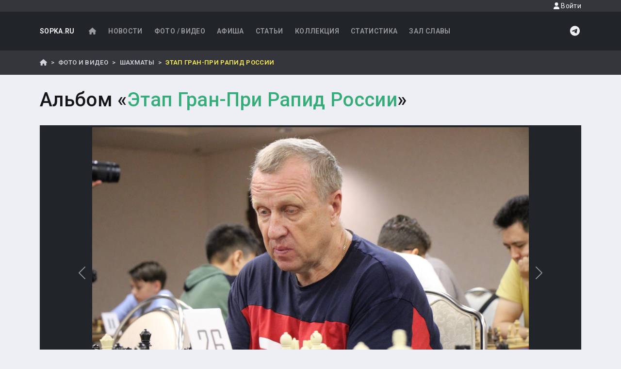

--- FILE ---
content_type: text/html; charset=UTF-8
request_url: https://sopka.ru/gallery/chess/1237/68643?page=2
body_size: 9681
content:
<!DOCTYPE html>
    <!--[if IE 8 ]><html class="ie8" lang="ru"><![endif]-->
    <!--[if IE 9 ]><html class="ie9" lang="ru"><![endif]-->
    <!--[if (gte IE 10)|!(IE)]><!--><html xmlns="http://www.w3.org/1999/xhtml" lang="ru-RU"><!--<![endif]-->
<html>
    <head>
        <meta charset="UTF-8">
        <title>Альбом "Этап Гран-При Рапид России"</title>
        <meta name="viewport" content="width=device-width, initial-scale=1, maximum-scale=1" />
        <META name="KEYWORDS" content="спорт, футбол, горные лыжи, каратэ, самбо, дзюдо, тхэквондо, киокушинкай, таэквондо, wtf, itf, shotokan, сетокан, айкидо, сноуборд, локомотив, нефтяник, фаворит, ундо, единоборства, сахалин, курилы, курильские острова, дальний восток, дв">                    
        <META name="DESCRIPTION" content="Сопка.RU - все о сахалинском спорте">                
        <!-- Yandex.RTB -->
<script>window.yaContextCb=window.yaContextCb||[]</script>
<script src="https://yandex.ru/ads/system/context.js" async></script>
                    <link rel="stylesheet" href="/build/77.f3264dca.css"><link rel="stylesheet" href="/build/app.ce060332.css">
            
            <script src="https://api-maps.yandex.ru/2.1/?apikey=05ccb72b-7922-425a-94c8-b428cd8c08a8&lang=ru_RU" type="text/javascript">
            </script>
                        <link rel="preconnect" href="https://fonts.googleapis.com">
            <link rel="preconnect" href="https://fonts.gstatic.com" crossorigin>
            <link href="https://fonts.googleapis.com/css2?family=Roboto:ital,wght@0,100..900;1,100..900&display=swap" rel="stylesheet">
                        
                
            <meta property="og:url"         content="https://sopka.ru/gallery/chess/1237/68643?page=2" />
    <meta property="og:type"        content="article" />
    <meta property="og:title"       content="Альбом &laquo;Этап Гран-При Рапид России&raquo;" />
    <meta property="og:description" content="Этап Гран-При Рапид России" />
        <meta property="og:image"  content="https://sopka.ru/photos/2023/c8647fe6a776c7276ecb7a34892555f2.jpg" />
    <meta property="og:article.tag"  content="Шахматы" />
    <meta property="fb:app_id"  content="1714793022116773" />
    </head>
    <body class="d-flex flex-column min-vh-100">
        <a id="top"></a>
        <header id="header" class="bg-dark">
            
            <div class="d-flex justify-content-end navbar-header">
                <div class="container">
                    <a href="#" class="nav-link modal-show d-block small text-light float-end" 
                                    data-toggle="modal" 
                                    data-target="#loginModal"
                                    data-src="/login/form">
                                    <i class="fas fa-user"></i> Войти
                                </a>                </div>
            </div>
            <div class="container">            
                <nav class="navbar navbar-expand-lg navbar-dark">
    <a class="navbar-brand" href="/">SOPKA.RU</a>
    <button class="navbar-toggler" type="button" 
            data-bs-toggle="collapse" 
            data-bs-target="#mainNavbar"
            aria-expanded="false" 
            aria-label="Toggle navigation">
        <span class="navbar-toggler-icon"></span>
    </button>
    <div class="collapse navbar-collapse " id="mainNavbar">
    
                <ul class="navbar-nav me-auto mb-2 mb-lg-0">
            <li class="nav-item">
                <a href="/" class="nav-link">
                    <i class="fas fa-home fa-fw"></i>
                </a>
            </li>
            <li class="nav-item">
                <a href="/news" class="nav-link">
                    Новости
                </a>
            </li>
            <li class="nav-item">
                <a href="/gallery" class="nav-link">
                    Фото / Видео
                </a>
            </li>
            <li class="nav-item">
                <a href="/calendar" class="nav-link">
                    Афиша
                </a>
            </li>
            <li class="nav-item">
                <a href="/articles" class="nav-link">
                    Статьи
                </a>
            </li>
            <li class="nav-item">
                <a href="/collection" class="nav-link">
                    Коллекция
                </a>
            </li>
            <li class="nav-item">
                <a href="/statistics" class="nav-link">
                    Статистика
                </a>
            </li>
            <li class="nav-item">
                <a href="/glory" class="nav-link">
                    Зал славы
                </a>
            </li>
            
        </ul>



        
        <a href="https://t.me/sopkaru" class="d-inline-block icon-light" >
            <i class="fab fa-telegram fa-fw fa-xl"></i>
        </a>  
    </div>
</nav>
            </div>
        </header>
        <div class="breadcrumbs-wrapper mb-4">
            <div class="container py-0">
                    <nav aria-label="breadcrumb">
        <ol class="breadcrumb">
            <li class="breadcrumb-item">
                <a href="/"><i class="fas fa-home"></i></a>
            </li>
            <li class="breadcrumb-item">
                <a href="/gallery">
                    Фото и Видео
                </a>
            </li>
            <li class="breadcrumb-item">
                <a href="/gallery/chess">Шахматы</a>
            </li>
            <li class="breadcrumb-item active">Этап Гран-При Рапид России</li>
        </ol>
    </nav>
            </div>
        </div>
        <div class="container  overflow-auto">
                        
            <div class="row">
                                
                <div class="col">    
                                        <h1 class="mb-4">    Альбом &laquo;<span class='text-primary'>Этап Гран-При Рапид России</span>&raquo;
</h1>
                    <div class="row">
                        <div class="col">
                                
            <div class="row">
        <div class="col">
            <div class="bg-dark text-white p-1 mb-4 shadow-sm">
                <div class="carousel slide carousel-fade bg-dark lazy gallery" 
                     id="albumCarousel" >
                    <div class="carousel-inner" role="listbox">
                                                                                                    <div class="carousel-item "
                                 >
                                                                    <img 
                                         data-src="/photos/2023/28635f3f958f87d9211cb8bf98157a2d.jpg"
                                        alt="Этап Гран-При Рапид России" 
                                        class="d-block img-fluid">
                                                                <div class="carousel-caption  d-none d-md-block py-4 text-white">
                                                                        
                                    <div class="small">
                                        Опубликовано: 28 июля 2023 г.</div>
                                </div>
                            </div>
                                                                                <div class="carousel-item "
                                 >
                                                                    <img 
                                         data-src="/photos/2023/e9b91b401d3202b17972dc0c74be2d79.jpg"
                                        alt="Этап Гран-При Рапид России" 
                                        class="d-block img-fluid">
                                                                <div class="carousel-caption  d-none d-md-block py-4 text-white">
                                                                        
                                    <div class="small">
                                        Опубликовано: 28 июля 2023 г.</div>
                                </div>
                            </div>
                                                                                <div class="carousel-item "
                                 >
                                                                    <img 
                                         data-src="/photos/2023/b93ae071d2c54137d009cbcd90ecde5c.jpg"
                                        alt="Этап Гран-При Рапид России" 
                                        class="d-block img-fluid">
                                                                <div class="carousel-caption  d-none d-md-block py-4 text-white">
                                                                        
                                    <div class="small">
                                        Опубликовано: 28 июля 2023 г.</div>
                                </div>
                            </div>
                                                                                <div class="carousel-item "
                                 >
                                                                    <img 
                                         data-src="/photos/2023/f964267e3084335232f407d8fc0dbc40.jpg"
                                        alt="Этап Гран-При Рапид России" 
                                        class="d-block img-fluid">
                                                                <div class="carousel-caption  d-none d-md-block py-4 text-white">
                                                                        
                                    <div class="small">
                                        Опубликовано: 28 июля 2023 г.</div>
                                </div>
                            </div>
                                                                                <div class="carousel-item "
                                 >
                                                                    <img 
                                         data-src="/photos/2023/bfc904d4c2b6bfcfa218b213c1e440a0.jpg"
                                        alt="Этап Гран-При Рапид России" 
                                        class="d-block img-fluid">
                                                                <div class="carousel-caption  d-none d-md-block py-4 text-white">
                                                                        
                                    <div class="small">
                                        Опубликовано: 28 июля 2023 г.</div>
                                </div>
                            </div>
                                                                                <div class="carousel-item "
                                 >
                                                                    <img 
                                         data-src="/photos/2023/bbd66a412d2a6ea5bfa426c7ee3c077f.jpg"
                                        alt="Этап Гран-При Рапид России" 
                                        class="d-block img-fluid">
                                                                <div class="carousel-caption  d-none d-md-block py-4 text-white">
                                                                        
                                    <div class="small">
                                        Опубликовано: 28 июля 2023 г.</div>
                                </div>
                            </div>
                                                                                <div class="carousel-item "
                                 >
                                                                    <img 
                                         data-src="/photos/2023/057cfe6ca276615d3ad23c330ec101a8.jpg"
                                        alt="Этап Гран-При Рапид России" 
                                        class="d-block img-fluid">
                                                                <div class="carousel-caption  d-none d-md-block py-4 text-white">
                                                                        
                                    <div class="small">
                                        Опубликовано: 28 июля 2023 г.</div>
                                </div>
                            </div>
                                                                                <div class="carousel-item "
                                 >
                                                                    <img 
                                         data-src="/photos/2023/aaf42b914714b8e7dcbc93d2f36fa492.jpg"
                                        alt="Этап Гран-При Рапид России" 
                                        class="d-block img-fluid">
                                                                <div class="carousel-caption  d-none d-md-block py-4 text-white">
                                                                        
                                    <div class="small">
                                        Опубликовано: 28 июля 2023 г.</div>
                                </div>
                            </div>
                                                                                <div class="carousel-item "
                                 >
                                                                    <img 
                                         data-src="/photos/2023/eedf5c37a58989c1fa6ddf7a37efbd57.jpg"
                                        alt="Этап Гран-При Рапид России" 
                                        class="d-block img-fluid">
                                                                <div class="carousel-caption  d-none d-md-block py-4 text-white">
                                                                        
                                    <div class="small">
                                        Опубликовано: 28 июля 2023 г.</div>
                                </div>
                            </div>
                                                                                <div class="carousel-item "
                                 >
                                                                    <img 
                                         data-src="/photos/2023/dba44f05d79861eaa1771a86f08cbf4c.jpg"
                                        alt="Этап Гран-При Рапид России" 
                                        class="d-block img-fluid">
                                                                <div class="carousel-caption  d-none d-md-block py-4 text-white">
                                                                        
                                    <div class="small">
                                        Опубликовано: 28 июля 2023 г.</div>
                                </div>
                            </div>
                                                                                <div class="carousel-item "
                                 >
                                                                    <img 
                                         data-src="/photos/2023/dad0944cc4bfd0fba5f36e5fb3c4945c.jpg"
                                        alt="Этап Гран-При Рапид России" 
                                        class="d-block img-fluid">
                                                                <div class="carousel-caption  d-none d-md-block py-4 text-white">
                                                                        
                                    <div class="small">
                                        Опубликовано: 28 июля 2023 г.</div>
                                </div>
                            </div>
                                                                                <div class="carousel-item "
                                 >
                                                                    <img 
                                         data-src="/photos/2023/02f9b70b90ec07cc0b4d0b30816c4306.jpg"
                                        alt="Этап Гран-При Рапид России" 
                                        class="d-block img-fluid">
                                                                <div class="carousel-caption  d-none d-md-block py-4 text-white">
                                                                        
                                    <div class="small">
                                        Опубликовано: 28 июля 2023 г.</div>
                                </div>
                            </div>
                                                                                <div class="carousel-item  active"
                                 >
                                                                    <img 
                                        src="/photos/2023/c8647fe6a776c7276ecb7a34892555f2.jpg"
                                        alt="Этап Гран-При Рапид России" 
                                        class="d-block img-fluid">
                                                                <div class="carousel-caption  d-none d-md-block py-4 text-white">
                                                                        
                                    <div class="small">
                                        Опубликовано: 28 июля 2023 г.</div>
                                </div>
                            </div>
                                                                                <div class="carousel-item "
                                 >
                                                                    <img 
                                         data-src="/photos/2023/7dccaf5cef4579d0171ca7cb0af41a2a.jpg"
                                        alt="Этап Гран-При Рапид России" 
                                        class="d-block img-fluid">
                                                                <div class="carousel-caption  d-none d-md-block py-4 text-white">
                                                                        
                                    <div class="small">
                                        Опубликовано: 28 июля 2023 г.</div>
                                </div>
                            </div>
                                                                                <div class="carousel-item "
                                 >
                                                                    <img 
                                         data-src="/photos/2023/7a8cf0bd58a357327726a6af62e8dc7b.jpg"
                                        alt="Этап Гран-При Рапид России" 
                                        class="d-block img-fluid">
                                                                <div class="carousel-caption  d-none d-md-block py-4 text-white">
                                                                        
                                    <div class="small">
                                        Опубликовано: 28 июля 2023 г.</div>
                                </div>
                            </div>
                                                                                <div class="carousel-item "
                                 >
                                                                    <img 
                                         data-src="/photos/2023/6b6a653d2c9008cfe3169501b6d88169.jpg"
                                        alt="Этап Гран-При Рапид России" 
                                        class="d-block img-fluid">
                                                                <div class="carousel-caption  d-none d-md-block py-4 text-white">
                                                                        
                                    <div class="small">
                                        Опубликовано: 28 июля 2023 г.</div>
                                </div>
                            </div>
                                                                                <div class="carousel-item "
                                 >
                                                                    <img 
                                         data-src="/photos/2023/76efef4fb4147ed90caaeaaf6a131244.jpg"
                                        alt="Этап Гран-При Рапид России" 
                                        class="d-block img-fluid">
                                                                <div class="carousel-caption  d-none d-md-block py-4 text-white">
                                                                        
                                    <div class="small">
                                        Опубликовано: 28 июля 2023 г.</div>
                                </div>
                            </div>
                                                                                <div class="carousel-item "
                                 >
                                                                    <img 
                                         data-src="/photos/2023/28280339b19b2b13c6b762b86e153129.jpg"
                                        alt="Этап Гран-При Рапид России" 
                                        class="d-block img-fluid">
                                                                <div class="carousel-caption  d-none d-md-block py-4 text-white">
                                                                        
                                    <div class="small">
                                        Опубликовано: 28 июля 2023 г.</div>
                                </div>
                            </div>
                                                                                <div class="carousel-item "
                                 >
                                                                    <img 
                                         data-src="/photos/2023/648d219d737e2c84cbc4896035eb6170.jpg"
                                        alt="Этап Гран-При Рапид России" 
                                        class="d-block img-fluid">
                                                                <div class="carousel-caption  d-none d-md-block py-4 text-white">
                                                                        
                                    <div class="small">
                                        Опубликовано: 28 июля 2023 г.</div>
                                </div>
                            </div>
                                                                                <div class="carousel-item "
                                 >
                                                                    <img 
                                         data-src="/photos/2023/a6d806ac642cd6dd86501c083997ea51.jpg"
                                        alt="Этап Гран-При Рапид России" 
                                        class="d-block img-fluid">
                                                                <div class="carousel-caption  d-none d-md-block py-4 text-white">
                                                                        
                                    <div class="small">
                                        Опубликовано: 28 июля 2023 г.</div>
                                </div>
                            </div>
                                                                                <div class="carousel-item "
                                 >
                                                                    <img 
                                         data-src="/photos/2023/39410f4d60ecbc5257453fabd9d07e56.jpg"
                                        alt="Этап Гран-При Рапид России" 
                                        class="d-block img-fluid">
                                                                <div class="carousel-caption  d-none d-md-block py-4 text-white">
                                                                        
                                    <div class="small">
                                        Опубликовано: 28 июля 2023 г.</div>
                                </div>
                            </div>
                                                                                <div class="carousel-item "
                                 >
                                                                    <img 
                                         data-src="/photos/2023/75de6e9d79e24d279179160ab77f42d1.jpg"
                                        alt="Этап Гран-При Рапид России" 
                                        class="d-block img-fluid">
                                                                <div class="carousel-caption  d-none d-md-block py-4 text-white">
                                                                        
                                    <div class="small">
                                        Опубликовано: 28 июля 2023 г.</div>
                                </div>
                            </div>
                                                                                <div class="carousel-item "
                                 >
                                                                    <img 
                                         data-src="/photos/2023/6c51595aa526f4342d94da8112ccd2b8.jpg"
                                        alt="Этап Гран-При Рапид России" 
                                        class="d-block img-fluid">
                                                                <div class="carousel-caption  d-none d-md-block py-4 text-white">
                                                                        
                                    <div class="small">
                                        Опубликовано: 28 июля 2023 г.</div>
                                </div>
                            </div>
                                                                                <div class="carousel-item "
                                 >
                                                                    <img 
                                         data-src="/photos/2023/ccfd3ed46d99c51f2ed561f4ec5f1b66.jpg"
                                        alt="Этап Гран-При Рапид России" 
                                        class="d-block img-fluid">
                                                                <div class="carousel-caption  d-none d-md-block py-4 text-white">
                                                                        
                                    <div class="small">
                                        Опубликовано: 28 июля 2023 г.</div>
                                </div>
                            </div>
                                                                                <div class="carousel-item "
                                 >
                                                                    <img 
                                         data-src="/photos/2023/7bdd04d7092cfec2982463c55eb06013.jpg"
                                        alt="Этап Гран-При Рапид России" 
                                        class="d-block img-fluid">
                                                                <div class="carousel-caption  d-none d-md-block py-4 text-white">
                                                                        
                                    <div class="small">
                                        Опубликовано: 28 июля 2023 г.</div>
                                </div>
                            </div>
                                                                                <div class="carousel-item "
                                 >
                                                                    <img 
                                         data-src="/photos/2023/536b8bd2ebf1fdd651ecd51016448b59.jpg"
                                        alt="Этап Гран-При Рапид России" 
                                        class="d-block img-fluid">
                                                                <div class="carousel-caption  d-none d-md-block py-4 text-white">
                                                                        
                                    <div class="small">
                                        Опубликовано: 28 июля 2023 г.</div>
                                </div>
                            </div>
                                                                                <div class="carousel-item "
                                 >
                                                                    <img 
                                         data-src="/photos/2023/e82e71e365c60e86eef9d688d2e86537.jpg"
                                        alt="Этап Гран-При Рапид России" 
                                        class="d-block img-fluid">
                                                                <div class="carousel-caption  d-none d-md-block py-4 text-white">
                                                                        
                                    <div class="small">
                                        Опубликовано: 28 июля 2023 г.</div>
                                </div>
                            </div>
                                                                                <div class="carousel-item "
                                 >
                                                                    <img 
                                         data-src="/photos/2023/3cdc2ced773c7b56709333a90cc2b44b.jpg"
                                        alt="Этап Гран-При Рапид России" 
                                        class="d-block img-fluid">
                                                                <div class="carousel-caption  d-none d-md-block py-4 text-white">
                                                                        
                                    <div class="small">
                                        Опубликовано: 28 июля 2023 г.</div>
                                </div>
                            </div>
                                                                                <div class="carousel-item "
                                 >
                                                                    <img 
                                         data-src="/photos/2023/d037f745a1362d86814056df1c4a3f03.jpg"
                                        alt="Этап Гран-При Рапид России" 
                                        class="d-block img-fluid">
                                                                <div class="carousel-caption  d-none d-md-block py-4 text-white">
                                                                        
                                    <div class="small">
                                        Опубликовано: 28 июля 2023 г.</div>
                                </div>
                            </div>
                                                                                <div class="carousel-item "
                                 >
                                                                    <img 
                                         data-src="/photos/2023/ac58d2a7ac38a60ff0c270bccfe4b532.jpg"
                                        alt="Этап Гран-При Рапид России" 
                                        class="d-block img-fluid">
                                                                <div class="carousel-caption  d-none d-md-block py-4 text-white">
                                                                        
                                    <div class="small">
                                        Опубликовано: 28 июля 2023 г.</div>
                                </div>
                            </div>
                                                                                <div class="carousel-item "
                                 >
                                                                    <img 
                                         data-src="/photos/2023/790cf4920f8ab46146723c51daf54c48.jpg"
                                        alt="Этап Гран-При Рапид России" 
                                        class="d-block img-fluid">
                                                                <div class="carousel-caption  d-none d-md-block py-4 text-white">
                                                                        
                                    <div class="small">
                                        Опубликовано: 28 июля 2023 г.</div>
                                </div>
                            </div>
                                                                                <div class="carousel-item "
                                 >
                                                                    <img 
                                         data-src="/photos/2023/29cbab871741b458e54acb48e839b49c.jpg"
                                        alt="Этап Гран-При Рапид России" 
                                        class="d-block img-fluid">
                                                                <div class="carousel-caption  d-none d-md-block py-4 text-white">
                                                                        
                                    <div class="small">
                                        Опубликовано: 28 июля 2023 г.</div>
                                </div>
                            </div>
                                                                                <div class="carousel-item "
                                 >
                                                                    <img 
                                         data-src="/photos/2023/8542e5642f4ae767ac1972b0493b9455.jpg"
                                        alt="Этап Гран-При Рапид России" 
                                        class="d-block img-fluid">
                                                                <div class="carousel-caption  d-none d-md-block py-4 text-white">
                                                                        
                                    <div class="small">
                                        Опубликовано: 28 июля 2023 г.</div>
                                </div>
                            </div>
                                                                                <div class="carousel-item "
                                 >
                                                                    <img 
                                         data-src="/photos/2023/b549b5ed8ae9f4202c4daa316d79cc0a.jpg"
                                        alt="Этап Гран-При Рапид России" 
                                        class="d-block img-fluid">
                                                                <div class="carousel-caption  d-none d-md-block py-4 text-white">
                                                                        
                                    <div class="small">
                                        Опубликовано: 28 июля 2023 г.</div>
                                </div>
                            </div>
                                                                                <div class="carousel-item "
                                 >
                                                                    <img 
                                         data-src="/photos/2023/0bc6c672f72f1ebc5c3adfd22209d2e6.jpg"
                                        alt="Этап Гран-При Рапид России" 
                                        class="d-block img-fluid">
                                                                <div class="carousel-caption  d-none d-md-block py-4 text-white">
                                                                        
                                    <div class="small">
                                        Опубликовано: 28 июля 2023 г.</div>
                                </div>
                            </div>
                                                                                <div class="carousel-item "
                                 >
                                                                    <img 
                                         data-src="/photos/2023/d1bb2a364ad003bd19bbbb9de38385ad.jpg"
                                        alt="Этап Гран-При Рапид России" 
                                        class="d-block img-fluid">
                                                                <div class="carousel-caption  d-none d-md-block py-4 text-white">
                                                                        
                                    <div class="small">
                                        Опубликовано: 28 июля 2023 г.</div>
                                </div>
                            </div>
                                                                                <div class="carousel-item "
                                 >
                                                                    <img 
                                         data-src="/photos/2023/daf1eaf3f6c06070ae529e5fa3f147f8.jpg"
                                        alt="Этап Гран-При Рапид России" 
                                        class="d-block img-fluid">
                                                                <div class="carousel-caption  d-none d-md-block py-4 text-white">
                                                                        
                                    <div class="small">
                                        Опубликовано: 28 июля 2023 г.</div>
                                </div>
                            </div>
                                                                                <div class="carousel-item "
                                 >
                                                                    <img 
                                         data-src="/photos/2023/18b4addb9dda0d883af2a27aacdb03f0.jpg"
                                        alt="Этап Гран-При Рапид России" 
                                        class="d-block img-fluid">
                                                                <div class="carousel-caption  d-none d-md-block py-4 text-white">
                                                                        
                                    <div class="small">
                                        Опубликовано: 28 июля 2023 г.</div>
                                </div>
                            </div>
                                                                                <div class="carousel-item "
                                 >
                                                                    <img 
                                         data-src="/photos/2023/dc95a2a024c56a3965f732e007ebfff7.jpg"
                                        alt="Этап Гран-При Рапид России" 
                                        class="d-block img-fluid">
                                                                <div class="carousel-caption  d-none d-md-block py-4 text-white">
                                                                        
                                    <div class="small">
                                        Опубликовано: 28 июля 2023 г.</div>
                                </div>
                            </div>
                                                                                <div class="carousel-item "
                                 >
                                                                    <img 
                                         data-src="/photos/2023/1259884f88ee557e58155fa72c6cc6b6.jpg"
                                        alt="Этап Гран-При Рапид России" 
                                        class="d-block img-fluid">
                                                                <div class="carousel-caption  d-none d-md-block py-4 text-white">
                                                                        
                                    <div class="small">
                                        Опубликовано: 28 июля 2023 г.</div>
                                </div>
                            </div>
                                                                                <div class="carousel-item "
                                 >
                                                                    <img 
                                         data-src="/photos/2023/7d9c6f3391bf59c878cb03be41ff3128.jpg"
                                        alt="Этап Гран-При Рапид России" 
                                        class="d-block img-fluid">
                                                                <div class="carousel-caption  d-none d-md-block py-4 text-white">
                                                                        
                                    <div class="small">
                                        Опубликовано: 28 июля 2023 г.</div>
                                </div>
                            </div>
                                                                                <div class="carousel-item "
                                 >
                                                                    <img 
                                         data-src="/photos/2023/b4863cbeda2ee67e5b8ee4b646b457b2.jpg"
                                        alt="Этап Гран-При Рапид России" 
                                        class="d-block img-fluid">
                                                                <div class="carousel-caption  d-none d-md-block py-4 text-white">
                                                                        
                                    <div class="small">
                                        Опубликовано: 28 июля 2023 г.</div>
                                </div>
                            </div>
                                                                                <div class="carousel-item "
                                 >
                                                                    <img 
                                         data-src="/photos/2023/81ec0b13bec270a1d10d3d0b80ac1eef.jpg"
                                        alt="Этап Гран-При Рапид России" 
                                        class="d-block img-fluid">
                                                                <div class="carousel-caption  d-none d-md-block py-4 text-white">
                                                                        
                                    <div class="small">
                                        Опубликовано: 28 июля 2023 г.</div>
                                </div>
                            </div>
                                                                                <div class="carousel-item "
                                 >
                                                                    <img 
                                         data-src="/photos/2023/0d6d3b1a2e5852b524ecef55d856bba7.jpg"
                                        alt="Этап Гран-При Рапид России" 
                                        class="d-block img-fluid">
                                                                <div class="carousel-caption  d-none d-md-block py-4 text-white">
                                                                        
                                    <div class="small">
                                        Опубликовано: 28 июля 2023 г.</div>
                                </div>
                            </div>
                                                                                <div class="carousel-item "
                                 >
                                                                    <img 
                                         data-src="/photos/2023/6d933ee9a8d5c2eb928d0f358a18a570.jpg"
                                        alt="Этап Гран-При Рапид России" 
                                        class="d-block img-fluid">
                                                                <div class="carousel-caption  d-none d-md-block py-4 text-white">
                                                                        
                                    <div class="small">
                                        Опубликовано: 28 июля 2023 г.</div>
                                </div>
                            </div>
                                                                                <div class="carousel-item "
                                 >
                                                                    <img 
                                         data-src="/photos/2023/fd9000bbca02498618d35da30017fa40.jpg"
                                        alt="Этап Гран-При Рапид России" 
                                        class="d-block img-fluid">
                                                                <div class="carousel-caption  d-none d-md-block py-4 text-white">
                                                                        
                                    <div class="small">
                                        Опубликовано: 28 июля 2023 г.</div>
                                </div>
                            </div>
                                                                                <div class="carousel-item "
                                 >
                                                                    <img 
                                         data-src="/photos/2023/03716bc765d26f37e1118ad1ac9d36a9.jpg"
                                        alt="Этап Гран-При Рапид России" 
                                        class="d-block img-fluid">
                                                                <div class="carousel-caption  d-none d-md-block py-4 text-white">
                                                                        
                                    <div class="small">
                                        Опубликовано: 28 июля 2023 г.</div>
                                </div>
                            </div>
                                                                                <div class="carousel-item "
                                 >
                                                                    <img 
                                         data-src="/photos/2023/50e6067070edd6f29bf3d58aa32d895a.jpg"
                                        alt="Этап Гран-При Рапид России" 
                                        class="d-block img-fluid">
                                                                <div class="carousel-caption  d-none d-md-block py-4 text-white">
                                                                        
                                    <div class="small">
                                        Опубликовано: 28 июля 2023 г.</div>
                                </div>
                            </div>
                                                                                <div class="carousel-item "
                                 >
                                                                    <img 
                                         data-src="/photos/2023/dea59f1cc84a767821765f885a2377ad.jpg"
                                        alt="Этап Гран-При Рапид России" 
                                        class="d-block img-fluid">
                                                                <div class="carousel-caption  d-none d-md-block py-4 text-white">
                                                                        
                                    <div class="small">
                                        Опубликовано: 28 июля 2023 г.</div>
                                </div>
                            </div>
                                                                                <div class="carousel-item "
                                 >
                                                                    <img 
                                         data-src="/photos/2023/6d21cf3274ca2e0bbbd94dea8efc0a34.jpg"
                                        alt="Этап Гран-При Рапид России" 
                                        class="d-block img-fluid">
                                                                <div class="carousel-caption  d-none d-md-block py-4 text-white">
                                                                        
                                    <div class="small">
                                        Опубликовано: 28 июля 2023 г.</div>
                                </div>
                            </div>
                                                                                <div class="carousel-item "
                                 >
                                                                    <img 
                                         data-src="/photos/2023/7f411634f77c6bd1dde7c5abc5c13d98.jpg"
                                        alt="Этап Гран-При Рапид России" 
                                        class="d-block img-fluid">
                                                                <div class="carousel-caption  d-none d-md-block py-4 text-white">
                                                                        
                                    <div class="small">
                                        Опубликовано: 28 июля 2023 г.</div>
                                </div>
                            </div>
                                                                                <div class="carousel-item "
                                 >
                                                                    <img 
                                         data-src="/photos/2023/77b5bad6af05d392dd487be1a46f9f70.jpg"
                                        alt="Этап Гран-При Рапид России" 
                                        class="d-block img-fluid">
                                                                <div class="carousel-caption  d-none d-md-block py-4 text-white">
                                                                        
                                    <div class="small">
                                        Опубликовано: 28 июля 2023 г.</div>
                                </div>
                            </div>
                                                                                <div class="carousel-item "
                                 >
                                                                    <img 
                                         data-src="/photos/2023/21cb6d048b316da8a7b200dc3dd9507d.jpg"
                                        alt="Этап Гран-При Рапид России" 
                                        class="d-block img-fluid">
                                                                <div class="carousel-caption  d-none d-md-block py-4 text-white">
                                                                        
                                    <div class="small">
                                        Опубликовано: 28 июля 2023 г.</div>
                                </div>
                            </div>
                                                                                <div class="carousel-item "
                                 >
                                                                    <img 
                                         data-src="/photos/2023/926699648d5c94f6c063873530ad9f10.jpg"
                                        alt="Этап Гран-При Рапид России" 
                                        class="d-block img-fluid">
                                                                <div class="carousel-caption  d-none d-md-block py-4 text-white">
                                                                        
                                    <div class="small">
                                        Опубликовано: 28 июля 2023 г.</div>
                                </div>
                            </div>
                                                                                <div class="carousel-item "
                                 >
                                                                    <img 
                                         data-src="/photos/2023/f36960ed8665dea1b22f259fe02270aa.jpg"
                                        alt="Этап Гран-При Рапид России" 
                                        class="d-block img-fluid">
                                                                <div class="carousel-caption  d-none d-md-block py-4 text-white">
                                                                        
                                    <div class="small">
                                        Опубликовано: 28 июля 2023 г.</div>
                                </div>
                            </div>
                                                                                <div class="carousel-item "
                                 >
                                                                    <img 
                                         data-src="/photos/2023/7296010dfc0fa27f6e14c52a2c5f39f3.jpg"
                                        alt="Этап Гран-При Рапид России" 
                                        class="d-block img-fluid">
                                                                <div class="carousel-caption  d-none d-md-block py-4 text-white">
                                                                        
                                    <div class="small">
                                        Опубликовано: 28 июля 2023 г.</div>
                                </div>
                            </div>
                                                                                <div class="carousel-item "
                                 >
                                                                    <img 
                                         data-src="/photos/2023/f82c026de14ac4897d6eaacee8dcefd9.jpg"
                                        alt="Этап Гран-При Рапид России" 
                                        class="d-block img-fluid">
                                                                <div class="carousel-caption  d-none d-md-block py-4 text-white">
                                                                        
                                    <div class="small">
                                        Опубликовано: 28 июля 2023 г.</div>
                                </div>
                            </div>
                                                                                <div class="carousel-item "
                                 >
                                                                    <img 
                                         data-src="/photos/2023/ce71021a4ddbeb29e07eff79bdde4440.jpg"
                                        alt="Этап Гран-При Рапид России" 
                                        class="d-block img-fluid">
                                                                <div class="carousel-caption  d-none d-md-block py-4 text-white">
                                                                        
                                    <div class="small">
                                        Опубликовано: 28 июля 2023 г.</div>
                                </div>
                            </div>
                                                                                <div class="carousel-item "
                                 >
                                                                    <img 
                                         data-src="/photos/2023/b059d0e7d0c9bbd84344f69e9cc5227b.jpg"
                                        alt="Этап Гран-При Рапид России" 
                                        class="d-block img-fluid">
                                                                <div class="carousel-caption  d-none d-md-block py-4 text-white">
                                                                        
                                    <div class="small">
                                        Опубликовано: 28 июля 2023 г.</div>
                                </div>
                            </div>
                                                                                <div class="carousel-item "
                                 >
                                                                    <img 
                                         data-src="/photos/2023/55dfec69acc6fccab0e04076e6afa2cf.jpg"
                                        alt="Этап Гран-При Рапид России" 
                                        class="d-block img-fluid">
                                                                <div class="carousel-caption  d-none d-md-block py-4 text-white">
                                                                        
                                    <div class="small">
                                        Опубликовано: 28 июля 2023 г.</div>
                                </div>
                            </div>
                                                                                <div class="carousel-item "
                                 >
                                                                    <img 
                                         data-src="/photos/2023/90297860b7f705dfa3b8d59857f6b241.jpg"
                                        alt="Этап Гран-При Рапид России" 
                                        class="d-block img-fluid">
                                                                <div class="carousel-caption  d-none d-md-block py-4 text-white">
                                                                        
                                    <div class="small">
                                        Опубликовано: 28 июля 2023 г.</div>
                                </div>
                            </div>
                                                                                <div class="carousel-item "
                                 >
                                                                    <img 
                                         data-src="/photos/2023/5d797ea6ed50e40425b2925db940fd23.jpg"
                                        alt="Этап Гран-При Рапид России" 
                                        class="d-block img-fluid">
                                                                <div class="carousel-caption  d-none d-md-block py-4 text-white">
                                                                        
                                    <div class="small">
                                        Опубликовано: 28 июля 2023 г.</div>
                                </div>
                            </div>
                                                                                <div class="carousel-item "
                                 >
                                                                    <img 
                                         data-src="/photos/2023/acf491b102c7008e4babbc9fc46b24de.jpg"
                                        alt="Этап Гран-При Рапид России" 
                                        class="d-block img-fluid">
                                                                <div class="carousel-caption  d-none d-md-block py-4 text-white">
                                                                        
                                    <div class="small">
                                        Опубликовано: 28 июля 2023 г.</div>
                                </div>
                            </div>
                                                                                <div class="carousel-item "
                                 >
                                                                    <img 
                                         data-src="/photos/2023/6c2dabb578503e537173e2b222b2e2f9.jpg"
                                        alt="Этап Гран-При Рапид России" 
                                        class="d-block img-fluid">
                                                                <div class="carousel-caption  d-none d-md-block py-4 text-white">
                                                                        
                                    <div class="small">
                                        Опубликовано: 28 июля 2023 г.</div>
                                </div>
                            </div>
                                                                                <div class="carousel-item "
                                 >
                                                                    <img 
                                         data-src="/photos/2023/0fcf7fc4a40e9bf94557b317a2114839.jpg"
                                        alt="Этап Гран-При Рапид России" 
                                        class="d-block img-fluid">
                                                                <div class="carousel-caption  d-none d-md-block py-4 text-white">
                                                                        
                                    <div class="small">
                                        Опубликовано: 28 июля 2023 г.</div>
                                </div>
                            </div>
                                                                            <a class="carousel-control-prev" 
                           href="#albumCarousel" 
                           type="button" 
                           data-bs-target="#albumCarousel"
                           data-bs-slide="prev">
                            <span class="carousel-control-prev-icon" aria-hidden="true"></span>
                            <span class="visually-hidden">Назад</span>
                        </a>
                        <a class="carousel-control-next text-white" 
                           href="#albumCarousel" 
                           type="button" 
                           data-bs-target="#albumCarousel"
                           data-bs-slide="next">
                            <span class="carousel-control-next-icon" aria-hidden="true"></span>
                            <span class="visually-hidden">Вперед</span>
                        </a>
                    </div>
                    <div class="carousel-indicators"><button data-bs-target="#albumCarousel" data-bs-slide-to="0" ></button><button data-bs-target="#albumCarousel" data-bs-slide-to="1" ></button><button data-bs-target="#albumCarousel" data-bs-slide-to="2" ></button><button data-bs-target="#albumCarousel" data-bs-slide-to="3" ></button><button data-bs-target="#albumCarousel" data-bs-slide-to="4" ></button><button data-bs-target="#albumCarousel" data-bs-slide-to="5" ></button><button data-bs-target="#albumCarousel" data-bs-slide-to="6" ></button><button data-bs-target="#albumCarousel" data-bs-slide-to="7" ></button><button data-bs-target="#albumCarousel" data-bs-slide-to="8" ></button><button data-bs-target="#albumCarousel" data-bs-slide-to="9" ></button><button data-bs-target="#albumCarousel" data-bs-slide-to="10" ></button><button data-bs-target="#albumCarousel" data-bs-slide-to="11" ></button><button data-bs-target="#albumCarousel" data-bs-slide-to="12"  class="active"></button><button data-bs-target="#albumCarousel" data-bs-slide-to="13" ></button><button data-bs-target="#albumCarousel" data-bs-slide-to="14" ></button><button data-bs-target="#albumCarousel" data-bs-slide-to="15" ></button><button data-bs-target="#albumCarousel" data-bs-slide-to="16" ></button><button data-bs-target="#albumCarousel" data-bs-slide-to="17" ></button><button data-bs-target="#albumCarousel" data-bs-slide-to="18" ></button><button data-bs-target="#albumCarousel" data-bs-slide-to="19" ></button><button data-bs-target="#albumCarousel" data-bs-slide-to="20" ></button><button data-bs-target="#albumCarousel" data-bs-slide-to="21" ></button><button data-bs-target="#albumCarousel" data-bs-slide-to="22" ></button><button data-bs-target="#albumCarousel" data-bs-slide-to="23" ></button><button data-bs-target="#albumCarousel" data-bs-slide-to="24" ></button><button data-bs-target="#albumCarousel" data-bs-slide-to="25" ></button><button data-bs-target="#albumCarousel" data-bs-slide-to="26" ></button><button data-bs-target="#albumCarousel" data-bs-slide-to="27" ></button><button data-bs-target="#albumCarousel" data-bs-slide-to="28" ></button><button data-bs-target="#albumCarousel" data-bs-slide-to="29" ></button><button data-bs-target="#albumCarousel" data-bs-slide-to="30" ></button><button data-bs-target="#albumCarousel" data-bs-slide-to="31" ></button><button data-bs-target="#albumCarousel" data-bs-slide-to="32" ></button><button data-bs-target="#albumCarousel" data-bs-slide-to="33" ></button><button data-bs-target="#albumCarousel" data-bs-slide-to="34" ></button><button data-bs-target="#albumCarousel" data-bs-slide-to="35" ></button><button data-bs-target="#albumCarousel" data-bs-slide-to="36" ></button><button data-bs-target="#albumCarousel" data-bs-slide-to="37" ></button><button data-bs-target="#albumCarousel" data-bs-slide-to="38" ></button><button data-bs-target="#albumCarousel" data-bs-slide-to="39" ></button><button data-bs-target="#albumCarousel" data-bs-slide-to="40" ></button><button data-bs-target="#albumCarousel" data-bs-slide-to="41" ></button><button data-bs-target="#albumCarousel" data-bs-slide-to="42" ></button><button data-bs-target="#albumCarousel" data-bs-slide-to="43" ></button><button data-bs-target="#albumCarousel" data-bs-slide-to="44" ></button><button data-bs-target="#albumCarousel" data-bs-slide-to="45" ></button><button data-bs-target="#albumCarousel" data-bs-slide-to="46" ></button><button data-bs-target="#albumCarousel" data-bs-slide-to="47" ></button><button data-bs-target="#albumCarousel" data-bs-slide-to="48" ></button><button data-bs-target="#albumCarousel" data-bs-slide-to="49" ></button><button data-bs-target="#albumCarousel" data-bs-slide-to="50" ></button><button data-bs-target="#albumCarousel" data-bs-slide-to="51" ></button><button data-bs-target="#albumCarousel" data-bs-slide-to="52" ></button><button data-bs-target="#albumCarousel" data-bs-slide-to="53" ></button><button data-bs-target="#albumCarousel" data-bs-slide-to="54" ></button><button data-bs-target="#albumCarousel" data-bs-slide-to="55" ></button><button data-bs-target="#albumCarousel" data-bs-slide-to="56" ></button><button data-bs-target="#albumCarousel" data-bs-slide-to="57" ></button><button data-bs-target="#albumCarousel" data-bs-slide-to="58" ></button><button data-bs-target="#albumCarousel" data-bs-slide-to="59" ></button><button data-bs-target="#albumCarousel" data-bs-slide-to="60" ></button><button data-bs-target="#albumCarousel" data-bs-slide-to="61" ></button><button data-bs-target="#albumCarousel" data-bs-slide-to="62" ></button><button data-bs-target="#albumCarousel" data-bs-slide-to="63" ></button><button data-bs-target="#albumCarousel" data-bs-slide-to="64" ></button></div>
                </div>
            </div>

            <p>
                <script src="https://yastatic.net/share2/share.js" async="async" charset="utf-8"></script>
                <div class="ya-share2" 
                     data-lang="ru" 
                     data-services="telegram,whatsapp,facebook,vkontakte,twitter,odnoklassniki,moimir" 
                     data-yashareTheme="counter">
                </div>
            </p>
        </div>
    </div>
    <div class="row">
        <div class="col-md-8">
            <div class="row row-cols-1 row-cols-md-3 g-2 gallery mb-3">
                                                        
                                                                                    
                    

<div class="col">
    <div data-vid="2" class="card shadow-sm view overlay zoom border">
                    <img src="https://sopka.ru/media/cache/sq_thumb/photos/2023/02f9b70b90ec07cc0b4d0b30816c4306.jpg"
                class="card-img" alt="">
                <a href="/gallery/chess/1237/68642?page=2" title="" class="text-white stretched-link">
            <div class="card-img-overlay p-2 d-flex flex-column justify-content-end">
                <h6 class='title mb-0'></h6>
                <div class='float-end small'>
                    <i class="far fa-calendar"></i> 
                    28 июл. 2023 г.
                </div>
            </div>
        </a>
    </div>
</div>                                                        
                                                                                    
                    

<div class="col">
    <div data-vid="2" class="card shadow-sm view overlay zoom border">
                    <img src="https://sopka.ru/media/cache/sq_thumb/photos/2023/c8647fe6a776c7276ecb7a34892555f2.jpg"
                class="card-img" alt="">
                <a href="/gallery/chess/1237/68643?page=2" title="" class="text-white stretched-link">
            <div class="card-img-overlay p-2 d-flex flex-column justify-content-end">
                <h6 class='title mb-0'></h6>
                <div class='float-end small'>
                    <i class="far fa-calendar"></i> 
                    28 июл. 2023 г.
                </div>
            </div>
        </a>
    </div>
</div>                                                        
                                                                                    
                    

<div class="col">
    <div data-vid="2" class="card shadow-sm view overlay zoom border">
                    <img src="https://sopka.ru/media/cache/sq_thumb/photos/2023/7a8cf0bd58a357327726a6af62e8dc7b.jpg"
                class="card-img" alt="">
                <a href="/gallery/chess/1237/68638?page=2" title="" class="text-white stretched-link">
            <div class="card-img-overlay p-2 d-flex flex-column justify-content-end">
                <h6 class='title mb-0'></h6>
                <div class='float-end small'>
                    <i class="far fa-calendar"></i> 
                    28 июл. 2023 г.
                </div>
            </div>
        </a>
    </div>
</div>                                                        
                                                                                    
                    

<div class="col">
    <div data-vid="2" class="card shadow-sm view overlay zoom border">
                    <img src="https://sopka.ru/media/cache/sq_thumb/photos/2023/6b6a653d2c9008cfe3169501b6d88169.jpg"
                class="card-img" alt="">
                <a href="/gallery/chess/1237/68639?page=2" title="" class="text-white stretched-link">
            <div class="card-img-overlay p-2 d-flex flex-column justify-content-end">
                <h6 class='title mb-0'></h6>
                <div class='float-end small'>
                    <i class="far fa-calendar"></i> 
                    28 июл. 2023 г.
                </div>
            </div>
        </a>
    </div>
</div>                                                        
                                                                                    
                    

<div class="col">
    <div data-vid="2" class="card shadow-sm view overlay zoom border">
                    <img src="https://sopka.ru/media/cache/sq_thumb/photos/2023/76efef4fb4147ed90caaeaaf6a131244.jpg"
                class="card-img" alt="">
                <a href="/gallery/chess/1237/68640?page=2" title="" class="text-white stretched-link">
            <div class="card-img-overlay p-2 d-flex flex-column justify-content-end">
                <h6 class='title mb-0'></h6>
                <div class='float-end small'>
                    <i class="far fa-calendar"></i> 
                    28 июл. 2023 г.
                </div>
            </div>
        </a>
    </div>
</div>                                                        
                                                                                    
                    

<div class="col">
    <div data-vid="2" class="card shadow-sm view overlay zoom border">
                    <img src="https://sopka.ru/media/cache/sq_thumb/photos/2023/28280339b19b2b13c6b762b86e153129.jpg"
                class="card-img" alt="">
                <a href="/gallery/chess/1237/68641?page=2" title="" class="text-white stretched-link">
            <div class="card-img-overlay p-2 d-flex flex-column justify-content-end">
                <h6 class='title mb-0'></h6>
                <div class='float-end small'>
                    <i class="far fa-calendar"></i> 
                    28 июл. 2023 г.
                </div>
            </div>
        </a>
    </div>
</div>                                                        
                                                                                    
                    

<div class="col">
    <div data-vid="2" class="card shadow-sm view overlay zoom border">
                    <img src="https://sopka.ru/media/cache/sq_thumb/photos/2023/648d219d737e2c84cbc4896035eb6170.jpg"
                class="card-img" alt="">
                <a href="/gallery/chess/1237/68636?page=2" title="" class="text-white stretched-link">
            <div class="card-img-overlay p-2 d-flex flex-column justify-content-end">
                <h6 class='title mb-0'></h6>
                <div class='float-end small'>
                    <i class="far fa-calendar"></i> 
                    28 июл. 2023 г.
                </div>
            </div>
        </a>
    </div>
</div>                                                        
                                                                                    
                    

<div class="col">
    <div data-vid="2" class="card shadow-sm view overlay zoom border">
                    <img src="https://sopka.ru/media/cache/sq_thumb/photos/2023/a6d806ac642cd6dd86501c083997ea51.jpg"
                class="card-img" alt="">
                <a href="/gallery/chess/1237/68637?page=2" title="" class="text-white stretched-link">
            <div class="card-img-overlay p-2 d-flex flex-column justify-content-end">
                <h6 class='title mb-0'></h6>
                <div class='float-end small'>
                    <i class="far fa-calendar"></i> 
                    28 июл. 2023 г.
                </div>
            </div>
        </a>
    </div>
</div>                                                        
                                                                                    
                    

<div class="col">
    <div data-vid="2" class="card shadow-sm view overlay zoom border">
                    <img src="https://sopka.ru/media/cache/sq_thumb/photos/2023/39410f4d60ecbc5257453fabd9d07e56.jpg"
                class="card-img" alt="">
                <a href="/gallery/chess/1237/68632?page=2" title="" class="text-white stretched-link">
            <div class="card-img-overlay p-2 d-flex flex-column justify-content-end">
                <h6 class='title mb-0'></h6>
                <div class='float-end small'>
                    <i class="far fa-calendar"></i> 
                    28 июл. 2023 г.
                </div>
            </div>
        </a>
    </div>
</div>                                                        
                                                                                    
                    

<div class="col">
    <div data-vid="2" class="card shadow-sm view overlay zoom border">
                    <img src="https://sopka.ru/media/cache/sq_thumb/photos/2023/75de6e9d79e24d279179160ab77f42d1.jpg"
                class="card-img" alt="">
                <a href="/gallery/chess/1237/68633?page=2" title="" class="text-white stretched-link">
            <div class="card-img-overlay p-2 d-flex flex-column justify-content-end">
                <h6 class='title mb-0'></h6>
                <div class='float-end small'>
                    <i class="far fa-calendar"></i> 
                    28 июл. 2023 г.
                </div>
            </div>
        </a>
    </div>
</div>                                                        
                                                                                    
                    

<div class="col">
    <div data-vid="2" class="card shadow-sm view overlay zoom border">
                    <img src="https://sopka.ru/media/cache/sq_thumb/photos/2023/6c51595aa526f4342d94da8112ccd2b8.jpg"
                class="card-img" alt="">
                <a href="/gallery/chess/1237/68634?page=2" title="" class="text-white stretched-link">
            <div class="card-img-overlay p-2 d-flex flex-column justify-content-end">
                <h6 class='title mb-0'></h6>
                <div class='float-end small'>
                    <i class="far fa-calendar"></i> 
                    28 июл. 2023 г.
                </div>
            </div>
        </a>
    </div>
</div>                                                        
                                                                                    
                    

<div class="col">
    <div data-vid="2" class="card shadow-sm view overlay zoom border">
                    <img src="https://sopka.ru/media/cache/sq_thumb/photos/2023/ccfd3ed46d99c51f2ed561f4ec5f1b66.jpg"
                class="card-img" alt="">
                <a href="/gallery/chess/1237/68635?page=2" title="" class="text-white stretched-link">
            <div class="card-img-overlay p-2 d-flex flex-column justify-content-end">
                <h6 class='title mb-0'></h6>
                <div class='float-end small'>
                    <i class="far fa-calendar"></i> 
                    28 июл. 2023 г.
                </div>
            </div>
        </a>
    </div>
</div>                            </div>
            <hr>
                    <div class="d-flex justify-content-end">
        <div class="d-inline-block my-2 me-3">
            Страница 2 из 6
        </div>
        <nav aria-label="Навигация по страницам" class="pull-right">
            <ul class="pagination">
                <li class="page-item">
                                                                
                    <a class="page-link"  href="/gallery/chess/1237/68643?page=1" aria-label="Назад">
                        <span aria-hidden="true">
                            <i class="fas fa-chevron-left fa-fw"></i>
                        </span>
                        <span class="sr-only">Назад</span>
                    </a>
                </li>
                
                                                    
                <li class="page-item">
                    <a class="page-link"  href="/gallery/chess/1237/68643?page=3" aria-label="Вперед">
                        <span aria-hidden="true">
                            <i class="fas fa-chevron-right fa-fw"></i>
                        </span>
                        <span class="sr-only">Вперед</span>
                    </a>
                </li>
            </ul>
        </nav>
    </div>
        </div>
        <div class="col-md-4">
            
            <div class="widget2">
                <h4 class="title">Реклама</h4>
            </div>
            <div class="mb-4">
                <!-- Yandex.RTB R-A-1606785-1 -->
<div id="yandex_rtb_R-A-1606785-1"></div>
<script>window.yaContextCb.push(()=>{
  Ya.Context.AdvManager.render({
    renderTo: 'yandex_rtb_R-A-1606785-1',
    blockId: 'R-A-1606785-1'
  })
})</script>
            </div>

            <div class="widget">
    <h4 class="title">По видам спорта</h4>
</div>
<div id="dd-vids" class='list-group mb-4'>
            <a href="/gallery/autosport"
            data-id="35"
            class="list-group-item list-group-item-action " 
            style="display: none;">Автоспорт</a>
            <a href="/gallery/frmwrestling"
            data-id="86"
            class="list-group-item list-group-item-action " 
            style="display: none;">Армрестлинг</a>
            <a href="/gallery/badminton"
            data-id="41"
            class="list-group-item list-group-item-action " 
            style="display: none;">Бадминтон</a>
            <a href="/gallery/basketball"
            data-id="11"
            class="list-group-item list-group-item-action " 
            style="display: none;">Баскетбол</a>
            <a href="/gallery/biathlon"
            data-id="28"
            class="list-group-item list-group-item-action " 
            style="display: none;">Биатлон</a>
            <a href="/gallery/billiard"
            data-id="10"
            class="list-group-item list-group-item-action " 
            style="display: none;">Бильярд</a>
            <a href="/gallery/fitness"
            data-id="15"
            class="list-group-item list-group-item-action " 
            style="display: none;">Бодибилдинг и фитнес</a>
            <a href="/gallery/box"
            data-id="9"
            class="list-group-item list-group-item-action " 
            style="display: none;">Бокс</a>
            <a href="/gallery/wrestling"
            data-id="4"
            class="list-group-item list-group-item-action " 
            style="display: none;">Борьба</a>
            <a href="/gallery/cycle"
            data-id="47"
            class="list-group-item list-group-item-action " 
            style="display: none;">Велоспорт</a>
            <a href="/gallery/volleyball"
            data-id="5"
            class="list-group-item list-group-item-action " 
            style="display: none;">Волейбол</a>
            <a href="/gallery/alpine_skiing"
            data-id="26"
            class="list-group-item list-group-item-action " 
            style="display: none;">Горные лыжи</a>
            <a href="/gallery/gto"
            data-id="75"
            class="list-group-item list-group-item-action " 
            style="display: none;">ГТО</a>
            <a href="/gallery/jiu-jitsu"
            data-id="88"
            class="list-group-item list-group-item-action " 
            style="display: none;">Джиу-джитсу</a>
            <a href="/gallery/judo"
            data-id="33"
            class="list-group-item list-group-item-action " 
            style="display: none;">Дзюдо</a>
            <a href="/gallery/hlifestyle"
            data-id="72"
            class="list-group-item list-group-item-action " 
            style="display: none;">Здоровый образ жизни</a>
            <a href="/gallery/karate"
            data-id="7"
            class="list-group-item list-group-item-action " 
            style="display: none;">Каратэ</a>
            <a href="/gallery/kendo"
            data-id="48"
            class="list-group-item list-group-item-action " 
            style="display: none;">Кендо/Комдо</a>
            <a href="/gallery/curling"
            data-id="82"
            class="list-group-item list-group-item-action " 
            style="display: none;">Кёрлинг</a>
            <a href="/gallery/kikboxing"
            data-id="77"
            class="list-group-item list-group-item-action " 
            style="display: none;">Кикбоксинг</a>
            <a href="/gallery/kyokushinkai"
            data-id="83"
            class="list-group-item list-group-item-action " 
            style="display: none;">Киокусинкай</a>
            <a href="/gallery/horse_show"
            data-id="65"
            class="list-group-item list-group-item-action " 
            style="display: none;">Конный спорт</a>
            <a href="/gallery/skating"
            data-id="57"
            class="list-group-item list-group-item-action " 
            style="display: none;">Конькобежный спорт</a>
            <a href="/gallery/track"
            data-id="13"
            class="list-group-item list-group-item-action " 
            style="display: none;">Легкая атлетика</a>
            <a href="/gallery/skiing"
            data-id="6"
            class="list-group-item list-group-item-action " 
            style="display: none;">Лыжные гонки</a>
            <a href="/gallery/motosport"
            data-id="53"
            class="list-group-item list-group-item-action " 
            style="display: none;">Мотоспорт</a>
            <a href="/gallery/Muay Thai"
            data-id="95"
            class="list-group-item list-group-item-action " 
            style="display: none;">Муай-тай</a>
            <a href="/gallery/ping_pong"
            data-id="40"
            class="list-group-item list-group-item-action " 
            style="display: none;">Настольный теннис</a>
            <a href="/gallery/national"
            data-id="19"
            class="list-group-item list-group-item-action " 
            style="display: none;">Национальные виды спорта</a>
            <a href="/gallery/parachuting"
            data-id="74"
            class="list-group-item list-group-item-action " 
            style="display: none;">Парашютный спорт</a>
            <a href="/gallery/sailing"
            data-id="42"
            class="list-group-item list-group-item-action " 
            style="display: none;">Парусный спорт</a>
            <a href="/gallery/paintball"
            data-id="71"
            class="list-group-item list-group-item-action " 
            style="display: none;">Пейнтбол</a>
            <a href="/gallery/swimming"
            data-id="8"
            class="list-group-item list-group-item-action " 
            style="display: none;">Плавание</a>
            <a href="/gallery/practical_shooting"
            data-id="91"
            class="list-group-item list-group-item-action " 
            style="display: none;">Практическая стрельба</a>
            <a href="/gallery/ski_jumping"
            data-id="21"
            class="list-group-item list-group-item-action " 
            style="display: none;">Прыжки на лыжах с трамплина</a>
            <a href="/gallery/misc"
            data-id="78"
            class="list-group-item list-group-item-action " 
            style="display: none;">Разное</a>
            <a href="/gallery/rugby"
            data-id="85"
            class="list-group-item list-group-item-action " 
            style="display: none;">Регби</a>
            <a href="/gallery/closefight"
            data-id="50"
            class="list-group-item list-group-item-action " 
            style="display: none;">Рукопашный бой</a>
            <a href="/gallery/handball"
            data-id="56"
            class="list-group-item list-group-item-action " 
            style="display: none;">Ручной мяч</a>
            <a href="/gallery/savate"
            data-id="80"
            class="list-group-item list-group-item-action " 
            style="display: none;">Сават</a>
            <a href="/gallery/sambo"
            data-id="34"
            class="list-group-item list-group-item-action " 
            style="display: none;">Самбо</a>
            <a href="/gallery/Synchronized swimming"
            data-id="98"
            class="list-group-item list-group-item-action " 
            style="display: none;">Синхронное плавание</a>
            <a href="/gallery/squash"
            data-id="93"
            class="list-group-item list-group-item-action " 
            style="display: none;">Сквош</a>
            <a href="/gallery/snowboard"
            data-id="49"
            class="list-group-item list-group-item-action " 
            style="display: none;">Сноуборд</a>
            <a href="/gallery/shooting"
            data-id="22"
            class="list-group-item list-group-item-action " 
            style="display: none;">Стрельба</a>
            <a href="/gallery/archery"
            data-id="90"
            class="list-group-item list-group-item-action " 
            style="display: none;">Стрельба из лука</a>
            <a href="/gallery/dancing"
            data-id="31"
            class="list-group-item list-group-item-action " 
            style="display: none;">Танцы</a>
            <a href="/gallery/tennis"
            data-id="18"
            class="list-group-item list-group-item-action " 
            style="display: none;">Теннис</a>
            <a href="/gallery/tourism"
            data-id="64"
            class="list-group-item list-group-item-action " 
            style="display: none;">Туризм</a>
            <a href="/gallery/taekwondo"
            data-id="24"
            class="list-group-item list-group-item-action " 
            style="display: none;">Тхэквондо</a>
            <a href="/gallery/weight_lifting"
            data-id="25"
            class="list-group-item list-group-item-action " 
            style="display: none;">Тяжелая атлетика</a>
            <a href="/gallery/fencing"
            data-id="51"
            class="list-group-item list-group-item-action " 
            style="display: none;">Фехтование</a>
            <a href="/gallery/football"
            data-id="1"
            class="list-group-item list-group-item-action " 
            style="display: none;">Футбол</a>
            <a href="/gallery/hockey"
            data-id="3"
            class="list-group-item list-group-item-action " 
            style="display: none;">Хоккей</a>
            <a href="/gallery/bandy"
            data-id="27"
            class="list-group-item list-group-item-action " 
            style="display: none;">Хоккей с мячом</a>
            <a href="/gallery/cheerleading"
            data-id="67"
            class="list-group-item list-group-item-action " 
            style="display: none;">Черлидинг</a>
            <a href="/gallery/chess"
            data-id="2"
            class="list-group-item list-group-item-action  active" 
            >Шахматы</a>
            <a href="/gallery/extreme"
            data-id="84"
            class="list-group-item list-group-item-action " 
            style="display: none;">Экстрим</a>
            <a href="/gallery/aesthetic_gymnastics"
            data-id="89"
            class="list-group-item list-group-item-action " 
            style="display: none;">Эстетическая гимнастика</a>
        <a class="list-group-item slider down text-center " href="#">
        <i class="fa fa-chevron-down" aria-hidden="true"></i>
    </a>
</div>
        </div>
    </div>
                        </div>
                    </div>
                </div>
            </div>
                        
            <a href="#top" id ="backToTopBtn" class="well well-sm"></a>
        </div>
                <footer id="footer" class="page-footer font-small pt-3 pb-0  mt-auto">
    <div class="container">
        <div class="text-center my-3">
                        <!-- Yandex.RTB R-A-1606785-2 -->
<div id="yandex_rtb_R-A-1606785-2"></div>
<script>window.yaContextCb.push(()=>{
  Ya.Context.AdvManager.render({
    renderTo: 'yandex_rtb_R-A-1606785-2',
    blockId: 'R-A-1606785-2'
  })
})</script>
        </div>
        <div class="row">
            <div class="col-12">
                <div class="alert mb-3 border">
                    <i class="fa fa-exclamation-triangle" aria-hidden="true"></i>
                    Использование или перепечатка любых материалов сайта полностью или частично
                    разрешены только в неизменном виде с обязательным размещением прямой активной гиперссылки на наш сайт.
                    Ссылка ставится в конце материала.
                </div>
            </div>
        </div>
        <div class="row">
            <div class="col-md-3">
                <ul class="list-unstyled">
                    <li>
                        <i class="far fa-envelope fa-fw"></i>
                        <a href="mailto:sport@sopka.ru">sport@sopka.ru</a>
                    </li>
                    <li>
                        <i class="fas fa-phone fa-fw"></i>
                        +7 (424) 225-26-51
                    </li>
                    <li>
                        <i class="fab fa-telegram fa-fw"></i>
                        <a href="https://t.me/sopkaru">Telegram</a>
                    </li>
                                    </ul>
                
            </div>
            <div class="col-md-6">

            </div>
            <div class="col-md-3">
                <div class="mb-3">
                    <a href="/privacy">Политика конфиденциальности</a>
                </div>
                
            </div>
        </div>
                 <div class="footer-copyright py-3 d-flex justify-content-between">
            <div>
                <a href="https://sopka.ru/">SOPKA.RU</a>
                &copy; 2026
            </div>
        
            <div><a href="https://metrika.yandex.ru/stat/?id=503972&amp;from=informer" target="_blank" rel="nofollow">
    <img src="https://informer.yandex.ru/informer/503972/3_1_FFFFFFFF_EFEFEFFF_0_pageviews" style="width:88px; height:31px; border:0;" alt="Яндекс.Метрика" title="Яндекс.Метрика: данные за сегодня (просмотры, визиты и уникальные посетители)" onclick="try{Ya.Metrika.informer({i:this,id:503972,lang:'ru'});return false}catch(e){}"></a>
    <script>
        (function (d, w, c) {
            (w[c] = w[c] || []).push(function() {
                try {
                    w.yaCounter503972 = new Ya.Metrika({
                        id:503972,
                        clickmap:true,
                        trackLinks:true,
                        accurateTrackBounce:true,
                        webvisor:true
                    });
                } catch(e) { }
            });

            var n = d.getElementsByTagName("script")[0],
                s = d.createElement("script"),
                f = function () { n.parentNode.insertBefore(s, n); };
            s.type = "text/javascript";
            s.async = true;
            s.src = "https://mc.yandex.ru/metrika/watch.js";

            if (w.opera == "[object Opera]") {
                d.addEventListener("DOMContentLoaded", f, false);
            } else { f(); }
        })(document, window, "yandex_metrika_callbacks");
    </script>
    <noscript><div><img src="https://mc.yandex.ru/watch/503972" style="position:absolute; left:-9999px;" alt="" /></div></noscript>
</div>
        </div>
            </div>
   
</footer>

                    <div class="modal fade" id="loginModal" tabindex="-1" role="dialog" 
     aria-labelledby="loginFormTitle" aria-hidden="true">
    <div class="modal-dialog modal-dialog-centered modal-lg" role="document">
        <div class="modal-content">
            <div class="modal-header">
                <h5 class="modal-title" id="loginFormTitle">
                    Войдите или зарегистрируйтесь
                </h5>
                <button type="button" class="btn-close" data-bs-dismiss="modal" aria-label="Close"></button>
            </div>
            <div class="modal-body">
                <div class="row">
    <div class="col border-end">
        <form method="post" id="loginForm1" action="/login">
                                    
            <input type="hidden"
                   name="_csrf_token"
                   id="csrfToken"
                   value="csrf-token">
            
            <div class="input-group mb-3">
                                <input type="email" 
                       value=""
                       name="_username" id="username"
                       class="form-control" 
                       placeholder="Email" required autofocus>
            </div>
            <div class="input-group mb-3">
                                <input type="password" name="_password" 
                       id="password"
                       class="form-control" 
                       placeholder="Пароль" required>
            </div>
            <div class="input-group mb-3 row">
                <div class="col">
                    <div class="checkbox pull-left">
                        <label>
                            <input type="checkbox" name="_remember_me">
                            Запомнить меня
                        </label>
                    </div>
                </div>
            </div>
            <button type="submit" class="btn btn-primary float-end">
                Войти
            </button>
        </form>
            </div>
    <div class="col text-center">
        
        <h5>Войти через...</h5>
        <div class="btn-group mt-4" role="group" aria-label="Войти через...">
                                    
            <a href="/login/yandex" class="btn btn-link" title="Войти через Яндекс">
                <i class="fab fa-yandex fa-fw" style="color:#ff0000"></i>
            </a>
           
                                            </div>
    </div>
</div>
            </div>
        </div>
    </div>
</div>      
         
                        <script src="/build/runtime.46758641.js"></script><script src="/build/206.00f38809.js"></script><script src="/build/77.88bd9f5c.js"></script><script src="/build/app.0a9d7410.js"></script>
        
        </body>
</html>
